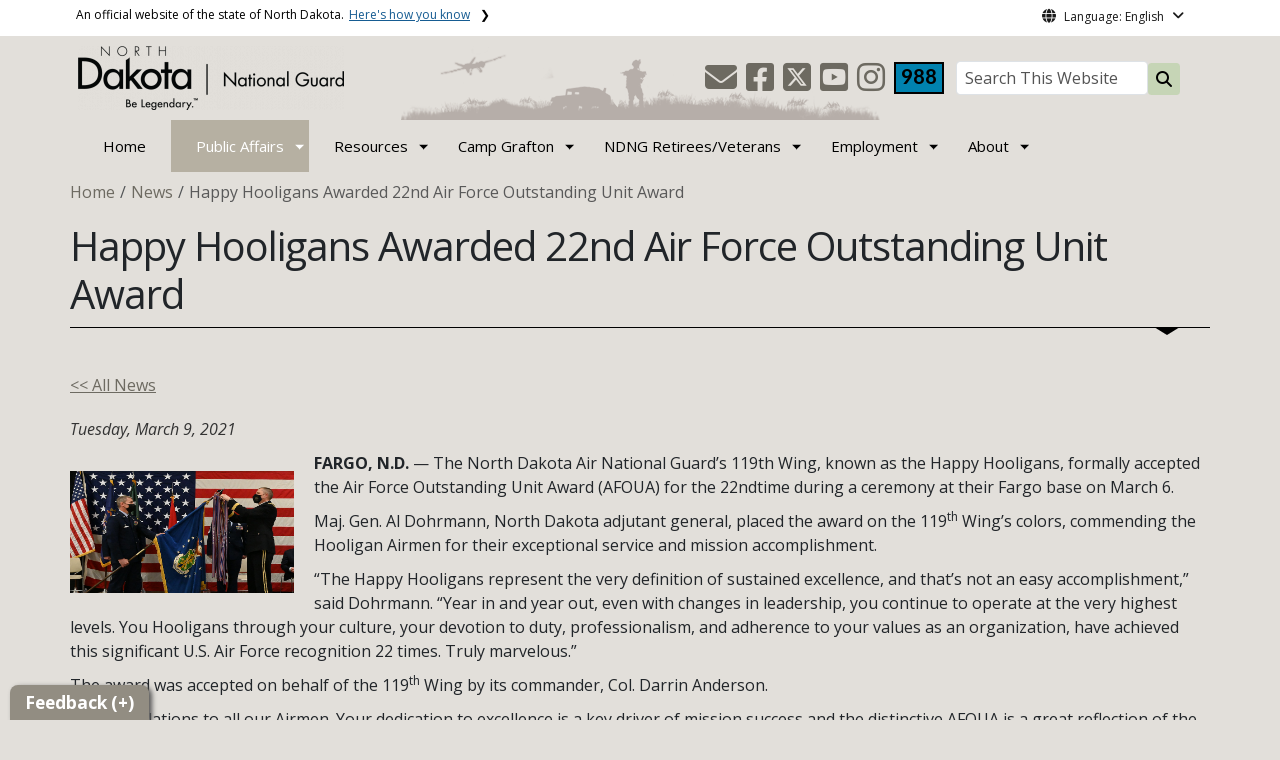

--- FILE ---
content_type: text/html; charset=UTF-8
request_url: https://www.ndguard.nd.gov/news/happy-hooligans-awarded-22nd-air-force-outstanding-unit-award
body_size: 77000
content:

<!DOCTYPE html>
<html lang="en" dir="ltr" prefix="content: http://purl.org/rss/1.0/modules/content/  dc: http://purl.org/dc/terms/  foaf: http://xmlns.com/foaf/0.1/  og: http://ogp.me/ns#  rdfs: http://www.w3.org/2000/01/rdf-schema#  schema: http://schema.org/  sioc: http://rdfs.org/sioc/ns#  sioct: http://rdfs.org/sioc/types#  skos: http://www.w3.org/2004/02/skos/core#  xsd: http://www.w3.org/2001/XMLSchema# " class="h-100">
  <head>
    <meta charset="utf-8" />
<noscript><style>form.antibot * :not(.antibot-message) { display: none !important; }</style>
</noscript><meta name="description" content="FARGO, N.D. — The North Dakota Air National Guard’s 119th Wing, known as the Happy Hooligans, formally accepted the Air Force Outstanding Unit Award (AFOUA) for the 22ndtime during a ceremony at their Fargo base on March 6. Maj. Gen. Al Dohrmann, North Dakota adjutant general, placed the award on the 119th Wing’s colors, commending the Hooligan Airmen for their exceptional service and mission accomplishment." />
<meta name="abstract" content="FARGO, N.D. — The North Dakota Air National Guard’s 119th Wing, known as the Happy Hooligans, formally accepted the Air Force Outstanding Unit Award (AFOUA) for the 22ndtime during a ceremony at their Fargo base on March 6. Maj. Gen. Al Dohrmann, North Dakota adjutant general, placed the award on the 119th Wing’s colors, commending the Hooligan Airmen for their exceptional service and mission accomplishment." />
<link rel="canonical" href="https://www.ndguard.nd.gov/news/happy-hooligans-awarded-22nd-air-force-outstanding-unit-award" />
<meta name="robots" content="index, follow" />
<link rel="image_src" href="https://itdcmst204.cmsstaging.nd.gov/sites/www/files/styles/image_original/public/documents/theme/Drupal%2010.png?itok=PB2ENQJA&amp;cb=02b67b1c" />
<meta property="og:site_name" content="North Dakota National Guard" />
<meta property="og:type" content="website" />
<meta property="og:url" content="https://www.ndguard.nd.gov/news/happy-hooligans-awarded-22nd-air-force-outstanding-unit-award" />
<meta property="og:title" content="Happy Hooligans Awarded 22nd Air Force Outstanding Unit Award" />
<meta property="og:description" content="FARGO, N.D. — The North Dakota Air National Guard’s 119th Wing, known as the Happy Hooligans, formally accepted the Air Force Outstanding Unit Award (AFOUA) for the 22ndtime during a ceremony at their Fargo base on March 6. Maj. Gen. Al Dohrmann, North Dakota adjutant general, placed the award on the 119th Wing’s colors, commending the Hooligan Airmen for their exceptional service and mission accomplishment." />
<meta property="og:image" content="https://itdcmst204.cmsstaging.nd.gov/sites/www/files/styles/image_original/public/documents/theme/Drupal%2010.png?itok=PB2ENQJA&amp;cb=02b67b1c" />
<meta property="og:image:url" content="https://itdcmst204.cmsstaging.nd.gov/sites/www/files/styles/image_original/public/documents/theme/Drupal%2010.png?itok=PB2ENQJA&amp;cb=02b67b1c" />
<meta property="og:image:alt" content="social share image" />
<meta name="twitter:card" content="summary_large_image" />
<meta name="twitter:description" content="FARGO, N.D. — The North Dakota Air National Guard’s 119th Wing, known as the Happy Hooligans, formally accepted the Air Force Outstanding Unit Award (AFOUA) for the 22ndtime during a ceremony at their Fargo base on March 6. Maj. Gen. Al Dohrmann, North Dakota adjutant general, placed the award on the 119th Wing’s colors, commending the Hooligan Airmen for their exceptional service and mission accomplishment." />
<meta name="twitter:title" content="Happy Hooligans Awarded 22nd Air Force Outstanding Unit Award | North Dakota National Guard" />
<meta name="twitter:image" content="https://itdcmst204.cmsstaging.nd.gov/sites/www/files/styles/twitter_share/public/documents/theme/Drupal%2010.png?itok=Ujz_Q1wh&amp;cb=02b67b1c" />
<meta name="twitter:image:alt" content="social share image" />
<meta name="Generator" content="Drupal 10 (https://www.drupal.org)" />
<meta name="MobileOptimized" content="width" />
<meta name="HandheldFriendly" content="true" />
<meta name="viewport" content="width=device-width, initial-scale=1.0" />
<link rel="icon" href="/sites/www/files/documents/theme/favicon.png" type="image/png" />
<script>window.a2a_config=window.a2a_config||{};a2a_config.callbacks=[];a2a_config.overlays=[];a2a_config.templates={};</script>

    <title>Happy Hooligans Awarded 22nd Air Force Outstanding Unit Award | North Dakota National Guard</title>
    <link rel="stylesheet" media="all" href="/sites/www/files/css/css_l-ZZmaJtb-SApM2Pf8BXQwSjNIl2OKNOWL-3Tt1xoUk.css?delta=0&amp;language=en&amp;theme=ndit_base&amp;include=[base64]" />
<link rel="stylesheet" media="all" href="/sites/www/files/css/css_2Rp19wlWVecHM1Ru9LCbEtINm6ww_cBy8zNkoVVn26c.css?delta=1&amp;language=en&amp;theme=ndit_base&amp;include=[base64]" />

    <script type="application/json" data-drupal-selector="drupal-settings-json">{"path":{"baseUrl":"\/","pathPrefix":"","currentPath":"node\/218","currentPathIsAdmin":false,"isFront":false,"currentLanguage":"en"},"pluralDelimiter":"\u0003","suppressDeprecationErrors":true,"gtag":{"tagId":"UA-16460575-6","consentMode":false,"otherIds":[],"events":[],"additionalConfigInfo":[]},"ajaxPageState":{"libraries":"[base64]","theme":"ndit_base","theme_token":null},"ajaxTrustedUrl":[],"auto_height":{"selectors":".featured-card\r,.location-card\r,.featured-area"},"back_to_top":{"back_to_top_button_trigger":100,"back_to_top_speed":1200,"back_to_top_prevent_on_mobile":false,"back_to_top_prevent_in_admin":true,"back_to_top_button_type":"image","back_to_top_button_text":"Back to top"},"webform":{"dialog":{"options":{"narrow":{"title":"Narrow","width":600},"normal":{"title":"Normal","width":800},"wide":{"title":"Wide","width":1000}},"entity_type":"node","entity_id":"218"}},"data":{"extlink":{"extTarget":true,"extTargetAppendNewWindowLabel":"(opens in a new window)","extTargetNoOverride":false,"extNofollow":true,"extTitleNoOverride":false,"extNoreferrer":true,"extFollowNoOverride":false,"extClass":"ext","extLabel":"(link is external)","extImgClass":false,"extSubdomains":false,"extExclude":"(.nd.gov), (*.mil)","extInclude":"","extCssExclude":"","extCssInclude":"","extCssExplicit":".paragraph, .content, .region-header-icons, .quick-links, .btn","extAlert":true,"extAlertText":"You are now leaving this website and entering a new website created, operated, and maintained by another organization.","extHideIcons":false,"mailtoClass":"mailto","telClass":"tel","mailtoLabel":"(link sends email)","telLabel":"(link is a phone number)","extUseFontAwesome":false,"extIconPlacement":"before","extPreventOrphan":false,"extFaLinkClasses":"fa fa-external-link","extFaMailtoClasses":"fa fa-envelope-o","extAdditionalLinkClasses":"","extAdditionalMailtoClasses":"","extAdditionalTelClasses":"","extFaTelClasses":"fa fa-phone","whitelistedDomains":[],"extExcludeNoreferrer":""}},"user":{"uid":0,"permissionsHash":"ffc4d75beffcd6e3611c013ec3445482c79c536e50276e7a6de5ea98552bc49a"}}</script>
<script src="/sites/www/files/js/js_gAtESHN69eFOledwqqjcwj_E91X9o-3-erHJqIjyM7g.js?scope=header&amp;delta=0&amp;language=en&amp;theme=ndit_base&amp;include=[base64]"></script>
<script src="/sites/all/modules/google_tag/js/gtag.js?t17hwr"></script>

  </head>
  <body class="path-node page-node-type-news  text-dark   d-flex flex-column h-100">
        <a href="#main-content" class="visually-hidden focusable skip-link">
      Skip to main content
    </a>
    
      <div class="dialog-off-canvas-main-canvas d-flex flex-column h-100" data-off-canvas-main-canvas>
    
  
  <div class="itd-banner-top d-print-none">
    <div class="container">
      <div class="row">
          <div class="region region-banner-top">
    <section class="views-element-container settings-tray-editable block block-views block-views-blockstate-information-block-1 clearfix" id="block-ndit-base-views-block-state-information-block-1" data-drupal-settingstray="editable">
      <div class="state-info">
      <div class="top-banner-accordion">
        <div class="top-banner-accordion-tab">
          <input type="checkbox" name="state-info" id="state-info-tab">
          <label for="state-info-tab" class="state-info-tab_label">An official website of the state of North Dakota. <span>Here's how you know</span></label>
          <div class="state-info-tab_content">
            <div class="state-info-tab_content_container">
              <div class="gov-means">
                <p><span><strong>The .gov means it's official.</strong></span>Official North Dakota websites will end in .gov. Before sharing sensitive information, make sure you're on a government site.</p>
              </div>
              
              <div class="secure-means">
                <p><span><strong>The site is secure.</strong></span>The <strong>https://</strong> ensures that you're connecting to the official website and that any information you provide is encrypted and sent securely.</p>
              </div>
            </div>
          </div>  
        </div>
      </div>
    </div>
  </section>

<section id="block-ndit-base-gtranslate" class="settings-tray-editable block block-gtranslate block-gtranslate-block clearfix" data-drupal-settingstray="editable">
  
    

      <div id="language_consent" class="gtranslate vanish">
    <div class="gtranslate_wrapper"></div><script>window.gtranslateSettings = {"switcher_horizontal_position":"left","switcher_vertical_position":"bottom","horizontal_position":"inline","vertical_position":"inline","float_switcher_open_direction":"top","switcher_open_direction":"bottom","default_language":"en","native_language_names":1,"detect_browser_language":0,"add_new_line":1,"select_language_label":"Select Language","flag_size":32,"flag_style":"2d","globe_size":60,"alt_flags":[],"wrapper_selector":".gtranslate_wrapper","url_structure":"none","custom_domains":null,"languages":["en","ar","zh-CN","fr","de","hi","ru","es","uk","vi","sw","eu","bs","hmn","ne","pa","ku","ps"],"custom_css":""}</script><script>(function(){var js = document.createElement('script');js.setAttribute('src', '/sites/all/modules/gtranslate/js/dropdown.js');js.setAttribute('data-gt-orig-url', '/news/happy-hooligans-awarded-22nd-air-force-outstanding-unit-award');js.setAttribute('data-gt-orig-domain', 'www.ndguard.nd.gov');document.body.appendChild(js);})();</script>
</div>

<div id="consent-trigger">
    <p id="language_placeholder">Language: English</p>
</div>

<noindex>
    <div id="consent_modal" class="modal fade" role="dialog">
        <div class="modal-dialog">
            <!-- Modal content-->
            <div class="modal-content consent-content">
                <div class="modal-header consent-content-header">Automatic translation disclaimer</div>

                <div class="modal-body consent-content-statement">
                    <p>The State of North Dakota provides automatic translation for nd.gov websites, courtesy of Google Translate. Please remember, though, that the English language version is considered the most accurate. In the event of a disagreement or discrepancy between the translation and the original English version of this web site or any notice or disclaimer, the original version will prevail.</p>
                </div>

                <div class="consent-content-footer">
                    <a href="#" id="gt_accept" class="consent-btn" data-dismiss="modal">Accept</a>
                    <a href="#" id="gt_decline" class="consent-btn" data-dismiss="modal">Decline</a>
                </div>
            </div>

        </div>
    </div>
</noindex>
  </section>


  </div>

      </div>
    </div>
  </div>

  <div id="header-background" class="d-print-none">
      <div class="region region-header-background">
    <section class="views-element-container d-none d-lg-block settings-tray-editable block block-views block-views-blocklogo-block-block-2 clearfix" id="block-ndit-base-views-block-logo-block-block-2" data-drupal-settingstray="editable">
  
    

      <div data-block="header_background block-ndit-base-views-block-logo-block-block-2"><div class="view view-logo-block view-id-logo_block view-display-id-block_2 js-view-dom-id-db5e66ee4b2b8df6e136f461193f82114773c67aaa6cd8774fcc9a5bffd191bc">
  
    
      
      <div class="view-content">
          <div>  <img loading="lazy" src="/sites/www/files/styles/h/public/documents/theme/masthead_0.png?itok=60dvJ05s&amp;cb=b2383c39" width="479" height="74" alt="North Dakota Air and Army National Guard graphics " typeof="foaf:Image" class="img-fluid image-style-h" />


</div>

    </div>
  
          </div>
</div>

  </section>


  </div>

          <header id="header" role="banner">
        <div class="container">
          <div class="row">
            <div class="col-lg-5 col-md-4 col-sm-6">
                <div class="region region-logo">
    <section class="views-element-container settings-tray-editable block block-views block-views-blocklogo-block-block-1 clearfix" id="block-ndit-base-views-block-logo-block-block-1" data-drupal-settingstray="editable">
  
    

      <div data-block="logo block-ndit-base-views-block-logo-block-block-1"><div class="view view-logo-block view-id-logo_block view-display-id-block_1 js-view-dom-id-b3ee404e7f7e8a6029dd6f39ad3d48dd6be8c58a3726afd59197293918a0b444">
  
    
      
      <div class="view-content">
          <div><a href="https://www.ndguard.nd.gov/" title="Home">  <img loading="lazy" src="/sites/www/files/styles/logo/public/documents/theme/ND%20Nat%20Guard%20BW.png?itok=izm8W9UH&amp;cb=6fa440ff" width="266" height="64" alt="Home of the North Dakota National Guard" typeof="Image" class="img-fluid image-style-logo" />


</a></div>

    </div>
  
          </div>
</div>

  </section>


  </div>

            </div>
            <div class="col-lg-7 col-md-8 col-sm-6 header-right" class="hidden-print">
              <div id="quick-links">
                  <div class="region region-quick-links">
    <section class="views-element-container settings-tray-editable block block-views block-views-blockquick-links-config-block-1 clearfix" id="block-ndit-base-views-block-quick-links-config-block-1" data-drupal-settingstray="editable">
  
    

      <div data-block="quick_links block-ndit-base-views-block-quick-links-config-block-1"><div class="view view-quick-links-config view-id-quick_links_config view-display-id-block_1 js-view-dom-id-7582d9cc4b1a894929f4406ba18ea9d4ca7c0b1f8f7297ca81342c243d708316">
  
    
      
      <div class="view-content">
          <div class="views-row"><div class="quick-links"></div></div>

    </div>
  
          </div>
</div>

  </section>


  </div>

              </div>
              <div id="connectivity-zone">
                <div id="header-icons">
                    <div class="region region-header-icons">
    <section class="views-element-container social-links hidden-xs hidden-sm settings-tray-editable block block-views block-views-blocksocial-icons-config-block-1 clearfix" id="block-ndit-base-views-block-social-icons-config-block-1" data-drupal-settingstray="editable">
  
    

      <div data-block="header_icons block-ndit-base-views-block-social-icons-config-block-1"><div class="social-icons view view-social-icons-config view-id-social_icons_config view-display-id-block_1 js-view-dom-id-515ed3f0408d341a44c81d4733014941d9d1022b57971cb941de6b428d7322e8">
  
    
      
      <div class="view-content">
          <div class="social-inline"><a class="ndr-mail" href="/contact" title="Contact Us" role="button">
	<span aria-hidden="true" class="fas fa-envelope fa-2x"></span>
</a> </div>
    <div class="social-inline"><a class="ndr-facebook" rel="noopener noreferrer" href="https://www.facebook.com/NDNationalGuard" target="_blank" title="Follow Us on Facebook" role="button">
				<span aria-hidden="true" class="fab fa-facebook-square fa-2x"></span>
			</a> <a class="ndr-twitter" rel="noopener noreferrer" href="https://twitter.com/NDNationalGuard" target="_blank" title="Follow Us on Twitter" role="button">
				<span class="fa-brands fa-square-x-twitter fa-2xl"></span>
			</a><a class="ndr-youtube" rel="noopener noreferrer" href="https://www.youtube.com/user/NDNationalGuard" target="_blank" title="Subscribe to our YouTube" role="button">
					<span aria-hidden="true" class="fab fa-youtube-square fa-2x"></span>
				</a><a class="ndr-instagram" rel="noopener noreferrer" href="https://instagram.com/ndguard" target="_blank" title="Subscribe on Instagram" role="button">
				<span aria-hidden="true" class="fab fa-instagram fa-2x"></span>
			</a></div>

    </div>
  
          </div>
</div>

  </section>

<section class="views-element-container suicide-prevention-icon hidden-xs settings-tray-editable block block-views block-views-blocksuicide-prevention-block-1 clearfix" id="block-ndit-base-views-block-suicide-prevention-block-1" data-drupal-settingstray="editable">
  
    

      <div data-block="header_icons block-ndit-base-views-block-suicide-prevention-block-1"><div class="view view-suicide-prevention view-id-suicide_prevention view-display-id-block_1 js-view-dom-id-56d2b4eb8fcc42979761d83de5af8abfca9274dd97d0674f72861b10f5abf844">
  
    
      
      <div class="view-content">
          <div class="views-row"><div><span>    <div id="suicide-prevention-icon" class="cyan">
    <a href="https://www.samhsa.gov/find-support/in-crisis" target="_blank" title="988 Suicide Prevention">
        <div class="sp-icon-wrapper">
            <div class="sp-icon">988</div>
        </div>
    </a>
</div></span></div></div>

    </div>
  
          </div>
</div>

  </section>


  </div>

                </div>
                <div id="header-search">
                    <div class="region region-search-box">
    <section id="block-ndit-base-searchbox" class="d-none d-sm-block search-box settings-tray-editable block block-block-content block-block-content6f619e1b-84c8-44eb-a198-cb10e1998c1e clearfix d-none d-sm-block search-box" data-drupal-settingstray="editable">
  
    

      <form action="/search" id="cse-search-box" class="form-inline search-form pull-right">
      <label for="searchbox-desk">Search This Website:</label>
      <input id="searchbox-desk" type="text" autocomplete="Search This Website" title="Search This Website" name="query" class="searchbox form-control" placeholder="Search This Website">
      <span class="search-button">
      <button class="btn btn-search" type="submit" aria-label="Search this website" onclick="createGoogleSearchCookie(window.location.href);">
      <span class="fa fa-search" aria-hidden="true"></span>
      </button>
      </span>
    </form>
  </section>


  </div>

                </div>
              </div>
            </div>
          </div>
        </div>
      </header>
      </div>

<div id="main-nav" class="navbar nav">
  <div class="site-navbar site-navbar-target">
    <div class="container">
      <div class="col-md-12">
          <div class="region region-agency-navigation">
    <nav id="ndit-base-mainnavigation-desktop" class="site-navigation position-relative text-right d-none d-md-block ndit-menu-desktop" data-drupal-settingstray="editable"
  role="navigation"
  aria-labelledby="ndit-base-mainnavigation-desktop-menu">

          
  
  <div class="visually-hidden" id="ndit-base-mainnavigation-desktop-menu">Main navigation</div>
  

        

<div class='ndit-desktop-menu d-none d-sm-block d-md-block d-lg-block'>
      <ul data-block="agency_navigation ndit-base-mainnavigation-desktop" class="site-menu main-menu js-clone-nav mr-auto d-none d-lg-block">
                            <li tabindex="0">
        <a href="/" class="nav-link" data-drupal-link-system-path="&lt;front&gt;">Home</a>
              </li>
                            <li class="has-children active" tabindex="0">
        <a href="/public-affairs" class="nav-link has-children active" data-drupal-link-system-path="node/54">Public Affairs</a>
                  <ul class='dropdown'>
                                                                              <li>
                <a href="/public-affairs/tag-line" class="nav-link" data-drupal-link-system-path="node/119">TAG Line</a>
                              </li>
                                                      <li class="active">
                <a href="/news" class="nav-link active" data-drupal-link-system-path="news">News-Feed</a>
                              </li>
                                                      <li>
                <a href="/public-affairs/community-relations" class="nav-link" data-drupal-link-system-path="node/223">Community Relations</a>
                              </li>
                                                      <li>
                <a href="/public-affairs/economic-impact-analysis" class="nav-link" data-drupal-link-system-path="node/111">Economic Impact Analysis</a>
                              </li>
                                                      <li>
                <a href="/public-affairs/environmental-info" class="nav-link" data-drupal-link-system-path="node/117">Environmental Info</a>
                              </li>
                                                      <li>
                <a href="/archived-live-events" class="nav-link" data-drupal-link-system-path="node/239">Archived Live Events</a>
                              </li>
                      </ul>
              </li>
                            <li class="has-children" tabindex="0">
        <span class="nav-link has-children">Resources</span>
                  <ul class='dropdown'>
                                                                              <li>
                <a href="https://www.ndguard.nd.gov/helpful-links" class="nav-link">Helpful Links</a>
                              </li>
                                                      <li>
                <a href="https://ndngfoundation.org" target="_blank" title="N.D. National Guard Foundation" class="nav-link">N.D. National Guard Foundation</a>
                              </li>
                                                      <li>
                <a href="/soldiers-toolbox" class="nav-link" data-drupal-link-system-path="node/3670">Soldiers&#039; Toolbox</a>
                              </li>
                                                      <li>
                <a href="/education-services" class="nav-link" data-drupal-link-system-path="node/68">Education Services</a>
                              </li>
                                                      <li>
                <a href="https://www.ndguard.nd.gov/equal-opportunity" class="nav-link">Equal Opportunity</a>
                              </li>
                                                      <li>
                <a href="/esgr" class="nav-link" data-drupal-link-system-path="node/7912">ESGR</a>
                              </li>
                                                      <li>
                <a href="https://ice.disa.mil" target="_blank" class="nav-link" title="Interactive Customer Evaluation">Interactive Customer Evaluation</a>
                              </li>
                                                      <li>
                <a href="/office-chaplain" class="nav-link" data-drupal-link-system-path="node/95">Office of the Chaplain</a>
                              </li>
                                                      <li>
                <a href="/ready-and-resilient" class="nav-link" data-drupal-link-system-path="node/1575">Ready and Resilient</a>
                              </li>
                                                      <li>
                <a href="/resilience-risk-reduction-suicide-prevention" class="nav-link" data-drupal-link-system-path="node/108">Resilience, Risk Reduction &amp; Suicide Prevention</a>
                              </li>
                                                      <li>
                <a href="/service-member-family-support-0" class="nav-link" data-drupal-link-system-path="node/145">Service Member &amp; Family Support</a>
                              </li>
                                                      <li>
                <a href="/sexual-assault-prevention-response-program" class="nav-link" data-drupal-link-system-path="node/151">Sexual Assault Prevention &amp; Response Program</a>
                              </li>
                      </ul>
              </li>
                            <li class="has-children" tabindex="0">
        <a href="/camp-grafton-training-center" class="nav-link has-children" data-drupal-link-system-path="node/76">Camp Grafton</a>
                  <ul class='dropdown'>
                                                                              <li>
                <a href="/camp-grafton-training-center/training-and-operations" class="nav-link" data-drupal-link-system-path="node/79">Training and Operations</a>
                              </li>
                                                      <li>
                <a href="/camp-grafton-training-center/supply-and-services" class="nav-link" data-drupal-link-system-path="node/80">Supply and Services</a>
                              </li>
                                                      <li>
                <a href="/MWR" class="nav-link" data-drupal-link-system-path="node/14083">Morale, Welfare and Recreation</a>
                              </li>
                                                      <li>
                <a href="/camp-grafton-training-center/housing" class="nav-link" data-drupal-link-system-path="node/14120">Housing</a>
                              </li>
                                                      <li>
                <a href="/camp-grafton-training-center/164-rti" class="nav-link" data-drupal-link-system-path="node/75">164 RTI</a>
                              </li>
                      </ul>
              </li>
                            <li class="has-children" tabindex="0">
        <a href="/ndng-retireesveterans" class="nav-link has-children" data-drupal-link-system-path="node/178">NDNG Retirees/Veterans</a>
                  <ul class='dropdown'>
                                                                              <li>
                <a href="/ndng-retireesveterans/veterans-cemetery" class="nav-link" data-drupal-link-system-path="node/135">Veterans Cemetery</a>
                              </li>
                      </ul>
              </li>
                            <li class="has-children" tabindex="0">
        <span class="nav-link has-children">Employment</span>
                  <ul class='dropdown'>
                                                                              <li>
                <a href="https://www.119wg.ang.af.mil/Recruiting/" target="_blank" class="nav-link">Join the ND Air National Guard</a>
                              </li>
                                                      <li>
                <a href="https://ndarmyguard.com/" target="_blank" class="nav-link">Join the ND Army National Guard</a>
                              </li>
                                                      <li>
                <a href="/job-opportunities" class="nav-link" data-drupal-link-system-path="node/67">Full-Time Career Opportunities</a>
                              </li>
                      </ul>
              </li>
                            <li class="has-children" tabindex="0">
        <span class="nav-link has-children">About</span>
                  <ul class='dropdown'>
                                                                              <li>
                <a href="/leadership" class="nav-link" data-drupal-link-system-path="node/64">Leadership</a>
                              </li>
                                                      <li>
                <a href="/vision-and-mission" class="nav-link" data-drupal-link-system-path="node/69">Vision and Mission</a>
                              </li>
                                                      <li>
                <a href="/soldier-tribute" class="nav-link" data-drupal-link-system-path="node/74">Soldier Tribute</a>
                              </li>
                      </ul>
              </li>
      </ul>
</div>






  </nav>
<nav id="ndit-base-mainnavigation-mobile" class="site-navigation position-relative text-right d-block d-md-none" data-drupal-settingstray="editable"
  role="navigation"
  aria-labelledby="ndit-base-mainnavigation-mobile-menumobile">

          
  
  <div class="visually-hidden" id="ndit-base-mainnavigation-mobile-menumobile">Main navigation Mobile</div>
  

        


<div class='test d-block d-md-none'>
  <section id="block-ndit-base-mobilesearchblock" class="d-block d-sm-none settings-tray-editable block block-block-content block-block-content9809f971-ad16-4d8d-b305-b2e4176dcf89 clearfix" data-drupal-settingstray="editable">
  
    

      
            <div class="clearfix text-formatted field field--name-body field--type-text-with-summary field--label-hidden field__item"><form action="/search" id="cse-search-box2" class="d-flex align-items-center">
<label for="searchbox-mob" class="me-2">Search This Website:</label>
<input id="searchbox-mob" type="text" autocomplete="Search This Website" title="Search This Website" name="query" class="form-control me-2" placeholder="Search This Website">
<button class="btn btn-search" type="submit" aria-label="Search this website" onclick="createGoogleSearchCookie(window.location.href);">
<span class="fa fa-search" aria-hidden="true"></span>
</button>
</form></div>
      
  </section>









<nav class="nav-mobile check">
<ul>
    <li class="menu-container">
        <input id="menu-toggle" type="checkbox" aria-label="Toggle Menu">
        <label for="menu-toggle" class="menu-button" aria-hidden="true" tabindex="0">
            <svg class="icon-open" viewBox="0 0 24 24">
                <path d="M3 18h18v-2H3v2zm0-5h18v-2H3v2zm0-7v2h18V6H3z"></path>
            </svg>
            <svg class="icon-close" viewBox="0 0 100 100">
                <path d="M83.288 88.13c-2.114 2.112-5.575 2.112-7.69 0L53.66 66.188c-2.113-2.112-5.572-2.112-7.686 0l-21.72 21.72c-2.114 2.113-5.572 2.113-7.687 0l-4.693-4.692c-2.114-2.114-2.114-5.573 0-7.688l21.72-21.72c2.112-2.115 2.112-5.574 0-7.687L11.87 24.4c-2.114-2.113-2.114-5.57 0-7.686l4.842-4.842c2.113-2.114 5.57-2.114 7.686 0l21.72 21.72c2.114 2.113 5.572 2.113 7.688 0l21.72-21.72c2.115-2.114 5.574-2.114 7.688 0l4.695 4.695c2.112 2.113 2.112 5.57-.002 7.686l-21.72 21.72c-2.112 2.114-2.112 5.573 0 7.686L88.13 75.6c2.112 2.11 2.112 5.572 0 7.687l-4.842 4.84z" />
            </svg>
        </label>
            <ul class="menu-sidebar d-print-none" aria-hidden="true">
        <span class="menu-sidebar-header">
            <button class="close-all">X</button>
        </span>
                    <li>
                                    <a href="/">Home</a>
                            </li>
                    <li class="active">
                                                        <input type="checkbox" autocomplete="Mobile Menu" id="sub-2" class="submenu-toggle">
                    <a class="submenu-label" href="/public-affairs">Public Affairs</a>
                    <label class="arrow right padding-right" for="sub-2" tabindex="0">&#8250;</label>
                        <ul class="menu-sub">
        <span class="menu-sidebar-header">
            <button class="close-all">X</button>
        </span>
        <li class="menu-sub-title">
            <label class="submenu-label" for="sub-2" tabindex="0">Back</label>
            <div class="arrow left">&#8249;</div>
        </li>
        <li class="menu-sub-title cat-name">Public Affairs</li>
                    <li>
                                    <a href="/public-affairs/tag-line">TAG Line</a>
                            </li>
                    <li class="active">
                                    <a href="/news">News-Feed</a>
                            </li>
                    <li>
                                    <a href="/public-affairs/community-relations">Community Relations</a>
                            </li>
                    <li>
                                    <a href="/public-affairs/economic-impact-analysis">Economic Impact Analysis</a>
                            </li>
                    <li>
                                    <a href="/public-affairs/environmental-info">Environmental Info</a>
                            </li>
                    <li>
                                    <a href="/archived-live-events">Archived Live Events</a>
                            </li>
            </ul>

                            </li>
                    <li>
                                                        <input type="checkbox" autocomplete="Mobile Menu" id="sub-3" class="submenu-toggle">
                    <a class="submenu-label" href="">Resources</a>
                    <label class="arrow right padding-right" for="sub-3" tabindex="0">&#8250;</label>
                        <ul class="menu-sub">
        <span class="menu-sidebar-header">
            <button class="close-all">X</button>
        </span>
        <li class="menu-sub-title">
            <label class="submenu-label" for="sub-3" tabindex="0">Back</label>
            <div class="arrow left">&#8249;</div>
        </li>
        <li class="menu-sub-title cat-name">Resources</li>
                    <li>
                                                        <input type="checkbox" autocomplete="Sub Menu Item" id="sub-3-1" class="submenu-toggle">
                    <a class="submenu-label" href="https://www.ndguard.nd.gov/helpful-links">Helpful Links</a>
                    <label class="arrow right padding-right" for="sub-3-1" tabindex="0">&#8250;</label>
                        <ul class="menu-sub">
        <span class="menu-sidebar-header">
            <button class="close-all">X</button>
        </span>
        <li class="menu-sub-title">
            <label class="submenu-label" for="sub-3-1" tabindex="0">Back</label>
            <div class="arrow left">&#8249;</div>
        </li>
        <li class="menu-sub-title cat-name">Helpful Links</li>
                    <li>
                                    <a href="/helpful-links">Helpful Links</a>
                            </li>
            </ul>

                            </li>
                    <li>
                                    <a href="https://ndngfoundation.org">N.D. National Guard Foundation</a>
                            </li>
                    <li>
                                                        <input type="checkbox" autocomplete="Sub Menu Item" id="sub-3-3" class="submenu-toggle">
                    <a class="submenu-label" href="/soldiers-toolbox">Soldiers&#039; Toolbox</a>
                    <label class="arrow right padding-right" for="sub-3-3" tabindex="0">&#8250;</label>
                        <ul class="menu-sub">
        <span class="menu-sidebar-header">
            <button class="close-all">X</button>
        </span>
        <li class="menu-sub-title">
            <label class="submenu-label" for="sub-3-3" tabindex="0">Back</label>
            <div class="arrow left">&#8249;</div>
        </li>
        <li class="menu-sub-title cat-name">Soldiers&#039; Toolbox</li>
                    <li>
                                    <a href="/soldiers-toolbox/financial-guidance">Financial Guidance</a>
                            </li>
                    <li>
                                    <a href="/soldiers-toolbox/professional-development-library">Professional Development Library</a>
                            </li>
            </ul>

                            </li>
                    <li>
                                    <a href="/education-services">Education Services</a>
                            </li>
                    <li>
                                    <a href="https://www.ndguard.nd.gov/equal-opportunity">Equal Opportunity</a>
                            </li>
                    <li>
                                                        <input type="checkbox" autocomplete="Sub Menu Item" id="sub-3-6" class="submenu-toggle">
                    <a class="submenu-label" href="/esgr">ESGR</a>
                    <label class="arrow right padding-right" for="sub-3-6" tabindex="0">&#8250;</label>
                        <ul class="menu-sub">
        <span class="menu-sidebar-header">
            <button class="close-all">X</button>
        </span>
        <li class="menu-sub-title">
            <label class="submenu-label" for="sub-3-6" tabindex="0">Back</label>
            <div class="arrow left">&#8249;</div>
        </li>
        <li class="menu-sub-title cat-name">ESGR</li>
                    <li>
                                    <a href="/esgr/esgr-regulations">ESGR Regulations</a>
                            </li>
                    <li>
                                    <a href="/esgr/esgr-volunteer">ESGR Volunteer</a>
                            </li>
            </ul>

                            </li>
                    <li>
                                    <a href="https://ice.disa.mil">Interactive Customer Evaluation</a>
                            </li>
                    <li>
                                    <a href="/office-chaplain">Office of the Chaplain</a>
                            </li>
                    <li>
                                                        <input type="checkbox" autocomplete="Sub Menu Item" id="sub-3-9" class="submenu-toggle">
                    <a class="submenu-label" href="/ready-and-resilient">Ready and Resilient</a>
                    <label class="arrow right padding-right" for="sub-3-9" tabindex="0">&#8250;</label>
                        <ul class="menu-sub">
        <span class="menu-sidebar-header">
            <button class="close-all">X</button>
        </span>
        <li class="menu-sub-title">
            <label class="submenu-label" for="sub-3-9" tabindex="0">Back</label>
            <div class="arrow left">&#8249;</div>
        </li>
        <li class="menu-sub-title cat-name">Ready and Resilient</li>
                    <li>
                                    <a href="/ready-and-resilient/commanders-ready-and-resilient-council">Commander’s Ready and Resilient Council</a>
                            </li>
                    <li>
                                    <a href="/ready-and-resilient/community-action-boardteams">Community Action Board/Teams</a>
                            </li>
                    <li>
                                    <a href="/ready-and-resilient/holistic-health-fitness-h2f">Holistic Health &amp; Fitness (H2F)</a>
                            </li>
            </ul>

                            </li>
                    <li>
                                                        <input type="checkbox" autocomplete="Sub Menu Item" id="sub-3-10" class="submenu-toggle">
                    <a class="submenu-label" href="/resilience-risk-reduction-suicide-prevention">Resilience, Risk Reduction &amp; Suicide Prevention</a>
                    <label class="arrow right padding-right" for="sub-3-10" tabindex="0">&#8250;</label>
                        <ul class="menu-sub">
        <span class="menu-sidebar-header">
            <button class="close-all">X</button>
        </span>
        <li class="menu-sub-title">
            <label class="submenu-label" for="sub-3-10" tabindex="0">Back</label>
            <div class="arrow left">&#8249;</div>
        </li>
        <li class="menu-sub-title cat-name">Resilience, Risk Reduction &amp; Suicide Prevention</li>
                    <li>
                                    <a href="/resilience-risk-reduction-suicide-prevention/resilience">Resilience</a>
                            </li>
                    <li>
                                    <a href="/resilience-risk-reduction-suicide-prevention/suicide-prevention">Suicide Prevention</a>
                            </li>
                    <li>
                                    <a href="/resilience-risk-reduction-suicide-prevention/army-substance-abuse-program">Army Substance Abuse Program (ASAP)</a>
                            </li>
            </ul>

                            </li>
                    <li>
                                                        <input type="checkbox" autocomplete="Sub Menu Item" id="sub-3-11" class="submenu-toggle">
                    <a class="submenu-label" href="/service-member-family-support-0">Service Member &amp; Family Support</a>
                    <label class="arrow right padding-right" for="sub-3-11" tabindex="0">&#8250;</label>
                        <ul class="menu-sub">
        <span class="menu-sidebar-header">
            <button class="close-all">X</button>
        </span>
        <li class="menu-sub-title">
            <label class="submenu-label" for="sub-3-11" tabindex="0">Back</label>
            <div class="arrow left">&#8249;</div>
        </li>
        <li class="menu-sub-title cat-name">Service Member &amp; Family Support</li>
                    <li>
                                    <a href="/service-member-family-support-0/child-youth-program">Child &amp; Youth Program</a>
                            </li>
                    <li>
                                    <a href="/service-member-family-support-0/service-member-and-family-support-center-smfsc">Service Member and Family Support Center (SMFSC)</a>
                            </li>
                    <li>
                                    <a href="/service-member-family-support-0/military-onesource">Military OneSource</a>
                            </li>
                    <li>
                                    <a href="/service-member-family-support-0/military-outreach-services">Military Outreach Services</a>
                            </li>
                    <li>
                                    <a href="/service-member-family-support-0/survivor-outreach-services">Survivor Outreach Services</a>
                            </li>
                    <li>
                                    <a href="/service-member-family-support-0/transition-assistance-advisor-program">Transition Assistance Advisor Program</a>
                            </li>
                    <li>
                                    <a href="/service-member-family-support-0/financial-counselor">Financial Counselor</a>
                            </li>
            </ul>

                            </li>
                    <li>
                                                        <input type="checkbox" autocomplete="Sub Menu Item" id="sub-3-12" class="submenu-toggle">
                    <a class="submenu-label" href="/sexual-assault-prevention-response-program">Sexual Assault Prevention &amp; Response Program</a>
                    <label class="arrow right padding-right" for="sub-3-12" tabindex="0">&#8250;</label>
                        <ul class="menu-sub">
        <span class="menu-sidebar-header">
            <button class="close-all">X</button>
        </span>
        <li class="menu-sub-title">
            <label class="submenu-label" for="sub-3-12" tabindex="0">Back</label>
            <div class="arrow left">&#8249;</div>
        </li>
        <li class="menu-sub-title cat-name">Sexual Assault Prevention &amp; Response Program</li>
                    <li>
                                    <a href="/sexual-assault-prevention-response-program/reporting-options-adult-victims-sexual-assault">SAPR Reporting Options</a>
                            </li>
                    <li>
                                    <a href="/sexual-assault-prevention-response-program/victim-advocates">Victim Advocates</a>
                            </li>
                    <li>
                                    <a href="/sexual-assault-prevention-response-program/get-help">Get Help</a>
                            </li>
                    <li>
                                    <a href="/sexual-assault-prevention-response-program/i-want-help-someone">I Want to Help Someone</a>
                            </li>
            </ul>

                            </li>
            </ul>

                            </li>
                    <li>
                                                        <input type="checkbox" autocomplete="Mobile Menu" id="sub-4" class="submenu-toggle">
                    <a class="submenu-label" href="/camp-grafton-training-center">Camp Grafton</a>
                    <label class="arrow right padding-right" for="sub-4" tabindex="0">&#8250;</label>
                        <ul class="menu-sub">
        <span class="menu-sidebar-header">
            <button class="close-all">X</button>
        </span>
        <li class="menu-sub-title">
            <label class="submenu-label" for="sub-4" tabindex="0">Back</label>
            <div class="arrow left">&#8249;</div>
        </li>
        <li class="menu-sub-title cat-name">Camp Grafton</li>
                    <li>
                                                        <input type="checkbox" autocomplete="Sub Menu Item" id="sub-4-1" class="submenu-toggle">
                    <a class="submenu-label" href="/camp-grafton-training-center/training-and-operations">Training and Operations</a>
                    <label class="arrow right padding-right" for="sub-4-1" tabindex="0">&#8250;</label>
                        <ul class="menu-sub">
        <span class="menu-sidebar-header">
            <button class="close-all">X</button>
        </span>
        <li class="menu-sub-title">
            <label class="submenu-label" for="sub-4-1" tabindex="0">Back</label>
            <div class="arrow left">&#8249;</div>
        </li>
        <li class="menu-sub-title cat-name">Training and Operations</li>
                    <li>
                                    <a href="/camp-grafton-training-center/training-and-operations/camp-grafton-training-center-north">Camp Grafton Training Center (North)</a>
                            </li>
                    <li>
                                    <a href="/camp-grafton-training-center/training-and-operations/camp-grafton-training-center-south">Camp Grafton Training Center (South)</a>
                            </li>
            </ul>

                            </li>
                    <li>
                                    <a href="/camp-grafton-training-center/supply-and-services">Supply and Services</a>
                            </li>
                    <li>
                                    <a href="/MWR">Morale, Welfare and Recreation</a>
                            </li>
                    <li>
                                    <a href="/camp-grafton-training-center/housing">Housing</a>
                            </li>
                    <li>
                                                        <input type="checkbox" autocomplete="Sub Menu Item" id="sub-4-5" class="submenu-toggle">
                    <a class="submenu-label" href="/camp-grafton-training-center/164-rti">164 RTI</a>
                    <label class="arrow right padding-right" for="sub-4-5" tabindex="0">&#8250;</label>
                        <ul class="menu-sub">
        <span class="menu-sidebar-header">
            <button class="close-all">X</button>
        </span>
        <li class="menu-sub-title">
            <label class="submenu-label" for="sub-4-5" tabindex="0">Back</label>
            <div class="arrow left">&#8249;</div>
        </li>
        <li class="menu-sub-title cat-name">164 RTI</li>
                    <li>
                                    <a href="/camp-grafton-training-center/164-rti/courses">Courses</a>
                            </li>
            </ul>

                            </li>
            </ul>

                            </li>
                    <li>
                                                        <input type="checkbox" autocomplete="Mobile Menu" id="sub-5" class="submenu-toggle">
                    <a class="submenu-label" href="/ndng-retireesveterans">NDNG Retirees/Veterans</a>
                    <label class="arrow right padding-right" for="sub-5" tabindex="0">&#8250;</label>
                        <ul class="menu-sub">
        <span class="menu-sidebar-header">
            <button class="close-all">X</button>
        </span>
        <li class="menu-sub-title">
            <label class="submenu-label" for="sub-5" tabindex="0">Back</label>
            <div class="arrow left">&#8249;</div>
        </li>
        <li class="menu-sub-title cat-name">NDNG Retirees/Veterans</li>
                    <li>
                                                        <input type="checkbox" autocomplete="Sub Menu Item" id="sub-5-1" class="submenu-toggle">
                    <a class="submenu-label" href="/ndng-retireesveterans/veterans-cemetery">Veterans Cemetery</a>
                    <label class="arrow right padding-right" for="sub-5-1" tabindex="0">&#8250;</label>
                        <ul class="menu-sub">
        <span class="menu-sidebar-header">
            <button class="close-all">X</button>
        </span>
        <li class="menu-sub-title">
            <label class="submenu-label" for="sub-5-1" tabindex="0">Back</label>
            <div class="arrow left">&#8249;</div>
        </li>
        <li class="menu-sub-title cat-name">Veterans Cemetery</li>
                    <li>
                                    <a href="/veterans-cemetery/eligibility-burial">Eligibility For Burial</a>
                            </li>
                    <li>
                                    <a href="/veterans-cemetery/application-and-eligibility-burial">Application and Eligibility For Burial</a>
                            </li>
                    <li>
                                    <a href="/veterans-cemetery/burials-and-committal-services">Burials and Committal Services</a>
                            </li>
                    <li>
                                    <a href="/veterans-cemetery/cost-burial">Cost of Burial</a>
                            </li>
                    <li>
                                    <a href="/veterans-cemetery/headstones">Headstones</a>
                            </li>
                    <li>
                                    <a href="/veterans-cemetery/floral-regulations">Floral Regulations</a>
                            </li>
                    <li>
                                    <a href="/veterans-cemetery/grave-layout">Grave Layout</a>
                            </li>
                    <li>
                                    <a href="/veterans-cemetery/links">Links</a>
                            </li>
                    <li>
                                    <a href="/veterans-cemetery/veterans-cemetery-foundation">Veterans Cemetery Foundation</a>
                            </li>
            </ul>

                            </li>
            </ul>

                            </li>
                    <li>
                                                        <input type="checkbox" autocomplete="Mobile Menu" id="sub-6" class="submenu-toggle">
                    <a class="submenu-label" href="">Employment</a>
                    <label class="arrow right padding-right" for="sub-6" tabindex="0">&#8250;</label>
                        <ul class="menu-sub">
        <span class="menu-sidebar-header">
            <button class="close-all">X</button>
        </span>
        <li class="menu-sub-title">
            <label class="submenu-label" for="sub-6" tabindex="0">Back</label>
            <div class="arrow left">&#8249;</div>
        </li>
        <li class="menu-sub-title cat-name">Employment</li>
                    <li>
                                    <a href="https://www.119wg.ang.af.mil/Recruiting/">Join the ND Air National Guard</a>
                            </li>
                    <li>
                                    <a href="https://ndarmyguard.com/">Join the ND Army National Guard</a>
                            </li>
                    <li>
                                                        <input type="checkbox" autocomplete="Sub Menu Item" id="sub-6-3" class="submenu-toggle">
                    <a class="submenu-label" href="/job-opportunities">Full-Time Career Opportunities</a>
                    <label class="arrow right padding-right" for="sub-6-3" tabindex="0">&#8250;</label>
                        <ul class="menu-sub">
        <span class="menu-sidebar-header">
            <button class="close-all">X</button>
        </span>
        <li class="menu-sub-title">
            <label class="submenu-label" for="sub-6-3" tabindex="0">Back</label>
            <div class="arrow left">&#8249;</div>
        </li>
        <li class="menu-sub-title cat-name">Full-Time Career Opportunities</li>
                    <li>
                                    <a href="/job-opportunities/nd-air-national-guard-full-time-positions">ND Air AGR Full-time Positions</a>
                            </li>
                    <li>
                                    <a href="/job-opportunities/nd-army-national-guard-full-time-positions">ND Army AGR Full-time Positions</a>
                            </li>
                    <li>
                                    <a href="https://www.usajobs.gov/Search/Results?l=North%20Dakota&amp;hp=nguard&amp;p=1&amp;k=national%20guard">ND Technician Career Opportunities</a>
                            </li>
            </ul>

                            </li>
            </ul>

                            </li>
                    <li>
                                                        <input type="checkbox" autocomplete="Mobile Menu" id="sub-7" class="submenu-toggle">
                    <a class="submenu-label" href="">About</a>
                    <label class="arrow right padding-right" for="sub-7" tabindex="0">&#8250;</label>
                        <ul class="menu-sub">
        <span class="menu-sidebar-header">
            <button class="close-all">X</button>
        </span>
        <li class="menu-sub-title">
            <label class="submenu-label" for="sub-7" tabindex="0">Back</label>
            <div class="arrow left">&#8249;</div>
        </li>
        <li class="menu-sub-title cat-name">About</li>
                    <li>
                                    <a href="/leadership">Leadership</a>
                            </li>
                    <li>
                                    <a href="/vision-and-mission">Vision and Mission</a>
                            </li>
                    <li>
                                    <a href="/soldier-tribute">Soldier Tribute</a>
                            </li>
            </ul>

                            </li>
                <span class="menu-sidebar-footer">
            <div class="mobile-quick-links"><section class="views-element-container settings-tray-editable block block-views block-views-blockquick-links-config-block-1 clearfix" id="block-ndit-base-views-block-quick-links-config-block-1" data-drupal-settingstray="editable">
  
    

      <div data-block="quick_links block-ndit-base-views-block-quick-links-config-block-1"><div class="view view-quick-links-config view-id-quick_links_config view-display-id-block_1 js-view-dom-id-7582d9cc4b1a894929f4406ba18ea9d4ca7c0b1f8f7297ca81342c243d708316">
  
    
      
      <div class="view-content">
          <div class="views-row"><div class="quick-links"></div></div>

    </div>
  
          </div>
</div>

  </section>

</div>
                                                                <div class="suicide-prevention-mobile"><div class="views-element-container"><div class="view view-suicide-prevention view-id-suicide_prevention view-display-id-block_2 js-view-dom-id-3420a7d608d662d38189aa918c05a8de1b4d0d14c0cc3feda48b6d96251cb6f4">
  
    
      
      <div class="view-content">
          <div class="views-row"><div><span><a href="https://www.samhsa.gov/find-support/in-crisis" target="_blank" id="sp-logo-link" title="988 Suicide Prevention">
    <div id="suicide-prevention-logo" class="navy">
      <div class="sp-inside-border">
      <div class="sp-left-wrapper">
        <div class="sp-988">988</div>
      </div>
    
      <div class="sp-right-wrapper">
		    <div class="sp-sc-wrapper">Suicide &amp; Crisis</div>
		    <div class="sp-lifeline-wrapper">Lifeline</div>
      </div>
    </div>
  </div>
</a></span></div></div>

    </div>
  
          </div>
</div>
</div>
                        <div class="social-mobile"><section class="views-element-container social-links hidden-lg hidden-md settings-tray-editable block block-views block-views-blocksocial-icons-config-block-1 clearfix" id="block-ndit-base-views-block-social-icons-config-block-1-2" data-drupal-settingstray="editable">
  
    

      <div data-block="footer_middle block-ndit-base-views-block-social-icons-config-block-1-2"><div class="social-icons view view-social-icons-config view-id-social_icons_config view-display-id-block_1 js-view-dom-id-7a1e4b8f1d9c864bab76ece6c2055ec05d46fb82a77026c3c714f0277f970018">
  
    
      
      <div class="view-content">
          <div class="social-inline"><a class="ndr-mail" href="/contact" title="Contact Us" role="button">
	<span aria-hidden="true" class="fas fa-envelope fa-2x"></span>
</a> </div>
    <div class="social-inline"><a class="ndr-facebook" rel="noopener noreferrer" href="https://www.facebook.com/NDNationalGuard" target="_blank" title="Follow Us on Facebook" role="button">
				<span aria-hidden="true" class="fab fa-facebook-square fa-2x"></span>
			</a> <a class="ndr-twitter" rel="noopener noreferrer" href="https://twitter.com/NDNationalGuard" target="_blank" title="Follow Us on Twitter" role="button">
				<span class="fa-brands fa-square-x-twitter fa-2xl"></span>
			</a><a class="ndr-youtube" rel="noopener noreferrer" href="https://www.youtube.com/user/NDNationalGuard" target="_blank" title="Subscribe to our YouTube" role="button">
					<span aria-hidden="true" class="fab fa-youtube-square fa-2x"></span>
				</a><a class="ndr-instagram" rel="noopener noreferrer" href="https://instagram.com/ndguard" target="_blank" title="Subscribe on Instagram" role="button">
				<span aria-hidden="true" class="fab fa-instagram fa-2x"></span>
			</a></div>

    </div>
  
          </div>
</div>

  </section>

</div>
        </span>
    </ul>

    </li>
</ul>
</nav>

</div>







  </nav>

  </div>

              </div>
    </div>
  </div>
</div>

<div id="slideshow" class="hidden-print">
  <div class="container-fluid">
    <div class="row">
      <div class="col-md-12">
          <div class="region region-slider-area">
    <section class="views-element-container basealert settings-tray-editable block block-views block-views-blockhomepage-alerts-update-block-2 clearfix" id="block-ndit-base-views-block-homepage-alerts-update-block-2" data-drupal-settingstray="editable">
  
    

      <div data-block="slider_area block-ndit-base-views-block-homepage-alerts-update-block-2"><div class="view view-homepage-alerts-update view-id-homepage_alerts_update view-display-id-block_2 js-view-dom-id-875a463890faba10acc66c376a13c8a59437527dd43fa4c9bee098a2ae3638ea">
  
    
      
  
          </div>
</div>

  </section>


  </div>

      </div>
    </div>
  </div>
</div>

  <div role="main" class="main-container  container js-quickedit-main-content">
    <div class="row">
                  

                  <section class="col-sm-12">

                
                
                
                                      
                  
                          <a id="main-content"></a>
                                                              <div class="region region-header">
    <section id="block-ndit-base-breadcrumbs-2" class="hidden-xs settings-tray-editable block block-system block-system-breadcrumb-block clearfix" data-drupal-settingstray="editable">
  
    

        <nav aria-label="breadcrumb">
    <div id="system-breadcrumb" class="visually-hidden">Breadcrumb</div>
    <ol class="breadcrumb">
          <li class="breadcrumb-item">
                  <a href="/">Home</a>
              </li>
          <li class="breadcrumb-item">
                  <a href="/news">News</a>
              </li>
    
      <li class="breadcrumb-item active">
        Happy Hooligans Awarded 22nd Air Force Outstanding Unit Award
      </li>
    </ol>
  </nav>

  </section>

<div data-drupal-messages-fallback class="hidden"></div>
<section id="block-ndit-base-page-title" class="block block-core block-page-title-block clearfix">
  
    

        <div class="page-header">
    <h1><span class="field field--name-title field--type-string field--label-hidden">Happy Hooligans Awarded 22nd Air Force Outstanding Unit Award</span>
</h1>
  </div>

  </section>


  </div>

                                                <div class="region region-content">
    <section id="block-ndit-base-content" class="block block-system block-system-main-block clearfix">
  
    

      <article data-history-node-id="218" about="/news/happy-hooligans-awarded-22nd-air-force-outstanding-unit-award" class="news is-promoted full clearfix">

  
    

  
  <div class="content">
  <div class="row">
    <div class="col-xs-12">
      <div class="news-link"><a href="https://www.ndguard.nd.gov/news" title="All News Top">&lt;&lt; All News</a></div>
      <span class="news-date">
                                            Tuesday, March 9, 2021
                                      </span>
            <div class="content-body">
            <div class="clearfix text-formatted field field--name-body field--type-text-with-summary field--label-hidden field__item"><p><img alt="AFOUA" data-entity-type="file" data-entity-uuid="bcbc46c6-1dea-47d7-9024-f5980c7c023c" height="162" src="/sites/www/files/documents/210306-Z-WA217-508_0.jpg" width="244" class="align-left"></p>

<p class="BasicParagraph"><b><span>FARGO</span></b><b><span>, N.D.</span></b><span> — The North Dakota Air National Guard’s 119th Wing, known as the Happy Hooligans, formally accepted the Air Force Outstanding Unit Award (AFOUA) for the 22ndtime during a ceremony at their Fargo base on March 6. <o p></o></span></p>

<p class="BasicParagraph"><span>Maj. Gen. Al Dohrmann, North Dakota adjutant general, placed the award on the 119<sup>th</sup> Wing’s colors, commending the Hooligan Airmen for their exceptional service and mission accomplishment. <o p></o></span></p>

<p class="BasicParagraph"><span>“The Happy Hooligans represent the very definition of sustained excellence, and that’s not an easy accomplishment,” said Dohrmann. “Year in and year out, even with changes in leadership, you continue to operate at the very highest levels. You Hooligans through your culture, your devotion to duty, professionalism, and adherence to your values as an organization, have achieved this significant U.S. Air Force recognition 22 times. Truly marvelous.”<o p></o></span></p>

<p class="BasicParagraph"><span>The award was accepted on behalf of the 119<sup>th</sup> Wing by its commander, Col. Darrin Anderson.<o p></o></span></p>

<p class="BasicParagraph"><span>“Congratulations to all our Airmen. Your dedication to excellence is a key driver of mission success and the distinctive AFOUA is a great reflection of the caliber of talent our Airmen bring to the fight every day,” said Anderson. “I could not be prouder of the 119<sup>th</sup> Wing during my time as commander. Receiving 22nd AFOUAs is a phenomenal achievement and adds to the rich legacy of the Happy Hooligans.”<o p></o></span></p>

<p class="BasicParagraph"><span>The AFOUA is awarded by the secretary of the U.S. Air Force to numbered units of the active-duty Air Force, U.S. Air Force Reserve and Air National Guard that have distinguished themselves by exceptionally meritorious service or outstanding achievement, including successful involvement with combat operations or exposure to hostile actions by an opposing foreign force. <o p></o></span></p>

<p class="BasicParagraph"><span>The recent award period was for achievements rendered from Oct. 1, 2018 to Sept. 30, 2019, in which the 119th Wing successfully executed combat and expeditionary support operations to multiple commands by activating over 165 Airmen to locations around the globe. Notable accomplishments include over 10,000 combat hours flown resulting in successful degradation of enemy networks; the 119th Intelligence, Surveillance and Reconnaissance Group continuing to lead the Air National Guard through its 456 percent increase in target production output; and the 219th Security Forces Squadron facilitating a 98.7 percent sortie alert rate while safeguarding $3.3 billion in U.S. Strategic Command nuclear assets.<o p></o></span></p>

<p class="BasicParagraph"><span>The Hooligans previously earned the award in 1971, 1973, 1979, 1992, 1993, 1994, 1995, 1997, 1998, 2001, 2006, 2007, 2008, 2010, 2012, 2013, 2014, 2015, 2016, 2017 and 2018. <o p></o></span></p>

<p align="center" class="BasicParagraph"><i><span>——<o p></o></span></i></p>

<p align="center" class="BasicParagraph"><a id="OLE_LINK1" name="OLE_LINK1"></a><a id="OLE_LINK2" name="OLE_LINK2"><span><i><span>The North Dakota National Guard is a trained and highly motivated force of about 4,000 Citizen-Soldiers and Citizen-Airmen.<span>&nbsp; </span>We are always prepared to provide ready units, individuals and equipment in support of our communities, state and nation.<span>&nbsp; </span>Always ready, always there.<o p></o></span></i></span></a></p>

<p align="center" class="BasicParagraph"><span><span><i><span><o p>&nbsp;</o></span></i></span>###<o p></o></span></p>

<p class="BasicParagraph"><span><o p>&nbsp;</o></span><span>Related Youtube videos: <o p></o></span></p>

<p class="BasicParagraph"><span><o p>&nbsp;</o>“</span><a href="https://www.youtube.com/watch?v=0ird3UTu-eA"><i><span>Hooligans awarded 22nd Air Force Outstanding Unit Award - March 6, 2021</span></i></a><span>”<o p></o></span></p>

<p class="BasicParagraph"><span><o p>&nbsp;</o>“</span><a href="https://www.youtube.com/watch?v=tu92cnKyVRo"><i><span>2020 ND Air National Guard Year in Review</span></i></a><span>”<o p></o></span></p>

<p class="BasicParagraph"><span><o p>&nbsp;</o></span><i><span>High-resolution photos available at Flickr album: “</span></i><a href="https://www.flickr.com/photos/ndguard/albums/72157718585693603"><i><span>Happy Hooligans Receive 22th AFOUA</span></i></a><i><span>”</span><o p></o></i></p>
</div>
      </div>
      
      
      
      <div class="news-link"><a href="https://www.ndguard.nd.gov/news" title="All News Top">&lt;&lt; All News</a></div>
      
  </div>
  </div>
</article>

  </section>

<section id="block-ndit-base-addtoanysharebuttons" class="pull-right settings-tray-editable block block-addtoany block-addtoany-block clearfix" data-drupal-settingstray="editable">
  
    

      <span class="a2a_kit a2a_kit_size_32 addtoany_list" data-a2a-url="https://www.ndguard.nd.gov/news/happy-hooligans-awarded-22nd-air-force-outstanding-unit-award" data-a2a-title="Happy Hooligans Awarded 22nd Air Force Outstanding Unit Award"><a class="a2a_button_facebook" title="share to facebook"></a><a class="a2a_button_x" title="share to twitter"></a><a class="a2a_button_email" title="Link will open in a new tab and redirect you to email"></a></span>

  </section>


  </div>

              </section>

                </div>
  </div>

  <footer class="footer hidden-print" role="contentinfo">
    <div class="container-fluid">
      <div class="row">
        <div id="port-footer" class="col-md-4 mb-3 mb-md-0">
            <div class="region region-footer-left">
    <section class="views-element-container settings-tray-editable block block-views block-views-blockfooter-left-block-1 clearfix" id="block-ndit-base-views-block-footer-left-block-1" data-drupal-settingstray="editable">
  
    

      <div data-block="footer_left block-ndit-base-views-block-footer-left-block-1"><div class="view view-footer-left view-id-footer_left view-display-id-block_1 js-view-dom-id-5423cef670808c36a1cce744f496672bf1d7471c9fd7f8504961e053e03af005">
  
    
      
      <div class="view-content">
          <div class="views-row"><div class="config_pages config_pages--type--footer config_pages--view-mode--default config_pages--footer--default">
  
            <div class="clearfix text-formatted field field--name-field-footer-left field--type-text-long field--label-hidden field__item"><p>North Dakota National Guard - PO Box 5511 | Bismarck, ND 58506-5511 | 701.333.2000</p></div>
      
</div>
</div>

    </div>
  
          </div>
</div>

  </section>


  </div>

        </div>

        <div id="center-footer" class="col-md-4 mb-3 mb-md-0">
            <div class="region region-footer-middle">
    <nav role="navigation" aria-labelledby="block-ndit-base-footer-menu-menu" id="block-ndit-base-footer-menu" class="settings-tray-editable block block-menu navigation menu--footer" data-drupal-settingstray="editable">
            
  <h5 class="visually-hidden" id="block-ndit-base-footer-menu-menu">Footer</h5>
  

        
              <ul data-block="footer_middle block-ndit-base-footer-menu" class="nav navbar-nav">
                    <li class="nav-item">
        <a href="/accessibility" class="nav-link" data-drupal-link-system-path="node/163">Accessibility</a>
              </li>
                <li class="nav-item">
        <a href="/external-link-disclaimer" class="nav-link" data-drupal-link-system-path="node/160">External Links Disclaimer</a>
              </li>
                <li class="nav-item">
        <a href="/foia-request" class="nav-link" data-drupal-link-system-path="node/161">FOIA Requests</a>
              </li>
                <li class="nav-item">
        <a href="/privacy" class="nav-link" data-drupal-link-system-path="node/159">Privacy Policy</a>
              </li>
                <li class="nav-item">
        <a href="/security-policy" class="nav-link" data-drupal-link-system-path="node/162">Security Policy</a>
              </li>
                <li class="nav-item">
        <a href="/contact" class="nav-link" data-drupal-link-system-path="contact">Contact</a>
              </li>
        </ul>
  


  </nav>
<section class="views-element-container settings-tray-editable block block-views block-views-blockgov-delivery-block-1 clearfix" id="block-ndit-base-views-block-gov-delivery-block-1" data-drupal-settingstray="editable">
  
    

      <div data-block="footer_middle block-ndit-base-views-block-gov-delivery-block-1"><div class="view view-gov-delivery view-id-gov_delivery view-display-id-block_1 js-view-dom-id-97598ff1aa039c23aa41cb99ebd85d8fba81b53799fa3a3dc47ee246f6add2e7">
  
    
      
  
          </div>
</div>

  </section>

<section class="views-element-container social-links hidden-lg hidden-md settings-tray-editable block block-views block-views-blocksocial-icons-config-block-1 clearfix" id="block-ndit-base-views-block-social-icons-config-block-1-2" data-drupal-settingstray="editable">
  
    

      <div data-block="footer_middle block-ndit-base-views-block-social-icons-config-block-1-2"><div class="social-icons view view-social-icons-config view-id-social_icons_config view-display-id-block_1 js-view-dom-id-7a1e4b8f1d9c864bab76ece6c2055ec05d46fb82a77026c3c714f0277f970018">
  
    
      
      <div class="view-content">
          <div class="social-inline"><a class="ndr-mail" href="/contact" title="Contact Us" role="button">
	<span aria-hidden="true" class="fas fa-envelope fa-2x"></span>
</a> </div>
    <div class="social-inline"><a class="ndr-facebook" rel="noopener noreferrer" href="https://www.facebook.com/NDNationalGuard" target="_blank" title="Follow Us on Facebook" role="button">
				<span aria-hidden="true" class="fab fa-facebook-square fa-2x"></span>
			</a> <a class="ndr-twitter" rel="noopener noreferrer" href="https://twitter.com/NDNationalGuard" target="_blank" title="Follow Us on Twitter" role="button">
				<span class="fa-brands fa-square-x-twitter fa-2xl"></span>
			</a><a class="ndr-youtube" rel="noopener noreferrer" href="https://www.youtube.com/user/NDNationalGuard" target="_blank" title="Subscribe to our YouTube" role="button">
					<span aria-hidden="true" class="fab fa-youtube-square fa-2x"></span>
				</a><a class="ndr-instagram" rel="noopener noreferrer" href="https://instagram.com/ndguard" target="_blank" title="Subscribe on Instagram" role="button">
				<span aria-hidden="true" class="fab fa-instagram fa-2x"></span>
			</a></div>

    </div>
  
          </div>
</div>

  </section>


  </div>

        </div>

        <div id="starboard-footer" class="col-md-4">
            <div class="region region-footer-right">
    <section class="views-element-container settings-tray-editable block block-views block-views-blockfeedback-block-block-1 clearfix" id="block-ndit-base-views-block-feedback-block-block-1" data-drupal-settingstray="editable">
  
    

      <div data-block="footer_right block-ndit-base-views-block-feedback-block-block-1"><div class="view view-feedback-block view-id-feedback_block view-display-id-block_1 js-view-dom-id-78b164f8020b5474efa11a2ba5702a4c37e4d96fe08e4bb13770f5f573f51218">
  
    
      
      <div class="view-content">
          <div><div id="nd-feedback"><a class="webform-dialog webform-dialog-normal btn feedback btn-feedback" href="https://www.ndguard.nd.gov/form/feedback">Feedback (+)</a><span class="sr-only">Provide Website Feedback</span></div>
</div>

    </div>
  
          </div>
</div>

  </section>

<section class="views-element-container pull-right settings-tray-editable block block-views block-views-blocklogo-block-block-5 clearfix" id="block-ndit-base-views-block-logo-block-block-5" data-drupal-settingstray="editable">
  
    

      <div data-block="footer_right block-ndit-base-views-block-logo-block-block-5"><div class="view view-logo-block view-id-logo_block view-display-id-block_5 js-view-dom-id-b3f6614e8ce51fbe148ebb6c0d8b579a894e0d6f30621b67e0354c85213f5549">
  
    
      
      <div class="view-content">
          <div>  <img loading="lazy" src="/sites/www/files/styles/logo/public/documents/theme/footer-logo1.png?itok=2sZbvbPi&amp;cb=d2f71e2b" width="120" height="64" alt="Always Ready Always There" typeof="foaf:Image" class="img-fluid image-style-logo" />


</div>

    </div>
  
          </div>
</div>

  </section>


  </div>

        </div>
      </div>
    </div>
  </footer>

  </div>

    
    <script type="text/javascript" async src="https://app-script.monsido.com/v2/monsido-script.js"></script>
    <script src="/sites/www/files/js/js_PVf1zvKlN0SbkVNsK3ybNw-IWjnfROj3ATfuivJsMKU.js?scope=footer&amp;delta=0&amp;language=en&amp;theme=ndit_base&amp;include=[base64]"></script>
<script src="https://static.addtoany.com/menu/page.js" defer></script>
<script src="/sites/www/files/js/js_MmKYBUPPBw0mnmV7IszJAz5KVwWRQOHpcRfc-Z44A-E.js?scope=footer&amp;delta=2&amp;language=en&amp;theme=ndit_base&amp;include=[base64]"></script>

  </body>
</html>
